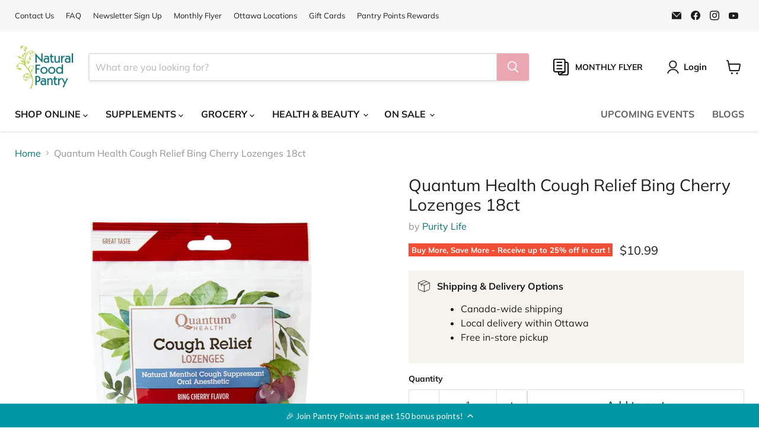

--- FILE ---
content_type: text/html; charset=utf-8
request_url: https://naturalfoodpantry.ca/collections/all/products/quantum-health-cough-relief-bing-cherry-lozenges-18ct?view=recently-viewed
body_size: 1150
content:






















  












<li
  class="productgrid--item  imagestyle--cropped-medium      productitem--emphasis  product-recently-viewed-card    show-actions--mobile"
  data-product-item
  data-product-quickshop-url="/products/quantum-health-cough-relief-bing-cherry-lozenges-18ct"
  
    data-recently-viewed-card
  
>
  <div class="productitem" data-product-item-content>
    
    
    
    

    

    

    <div class="productitem__container">
      <div class="product-recently-viewed-card-time" data-product-handle="quantum-health-cough-relief-bing-cherry-lozenges-18ct">
      <button
        class="product-recently-viewed-card-remove"
        aria-label="close"
        data-remove-recently-viewed
      >
        


                                                                        <svg class="icon-remove "    aria-hidden="true"    focusable="false"    role="presentation"    xmlns="http://www.w3.org/2000/svg" width="10" height="10" viewBox="0 0 10 10" xmlns="http://www.w3.org/2000/svg">      <path fill="currentColor" d="M6.08785659,5 L9.77469752,1.31315906 L8.68684094,0.225302476 L5,3.91214341 L1.31315906,0.225302476 L0.225302476,1.31315906 L3.91214341,5 L0.225302476,8.68684094 L1.31315906,9.77469752 L5,6.08785659 L8.68684094,9.77469752 L9.77469752,8.68684094 L6.08785659,5 Z"></path>    </svg>                                              

      </button>
    </div>

      <div class="productitem__image-container">
        <a
          class="productitem--image-link"
          href="/products/quantum-health-cough-relief-bing-cherry-lozenges-18ct"
          aria-label="Quantum Health Cough Relief Bing Cherry Lozenges 18ct"
          tabindex="-1"
          data-product-page-link
        >
          <figure
            class="productitem--image"
            data-product-item-image
            
          >
            
              
              

  
    <noscript data-rimg-noscript>
      <img
        
          src="//naturalfoodpantry.ca/cdn/shop/products/QuantumBingCherryLozenges_512x512.png?v=1754679739"
        

        alt=""
        data-rimg="noscript"
        srcset="//naturalfoodpantry.ca/cdn/shop/products/QuantumBingCherryLozenges_512x512.png?v=1754679739 1x, //naturalfoodpantry.ca/cdn/shop/products/QuantumBingCherryLozenges_1024x1024.png?v=1754679739 2x, //naturalfoodpantry.ca/cdn/shop/products/QuantumBingCherryLozenges_1198x1198.png?v=1754679739 2.34x"
        class="productitem--image-primary"
        
        
      >
    </noscript>
  

  <img
    
      src="//naturalfoodpantry.ca/cdn/shop/products/QuantumBingCherryLozenges_512x512.png?v=1754679739"
    
    alt=""

    
      data-rimg="lazy"
      data-rimg-scale="1"
      data-rimg-template="//naturalfoodpantry.ca/cdn/shop/products/QuantumBingCherryLozenges_{size}.png?v=1754679739"
      data-rimg-max="1200x1200"
      data-rimg-crop="false"
      
      srcset="data:image/svg+xml;utf8,<svg%20xmlns='http://www.w3.org/2000/svg'%20width='512'%20height='512'></svg>"
    

    class="productitem--image-primary"
    
    
  >



  <div data-rimg-canvas></div>


            

            










































































  <span class="productitem__badge productitem__badge--sale">Buy More, Save More - Receive up to 25% off in cart !</span>



          </figure>
        </a>
      </div><div class="productitem--info">
        
          
        

        
          






























<div class="price productitem__price ">
  
    <div
      class="price__compare-at visible"
      data-price-compare-container
    >

      
        <span class="money price__original" data-price-original></span>
      
    </div>


    
      
      <div class="price__compare-at--hidden" data-compare-price-range-hidden>
        
          <span class="visually-hidden">Original price</span>
          <span class="money price__compare-at--min" data-price-compare-min>
            $0.00
          </span>
          -
          <span class="visually-hidden">Original price</span>
          <span class="money price__compare-at--max" data-price-compare-max>
            $0.00
          </span>
        
      </div>
      <div class="price__compare-at--hidden" data-compare-price-hidden>
        <span class="visually-hidden">Original price</span>
        <span class="money price__compare-at--single" data-price-compare>
          $0.00
        </span>
      </div>
    
  

  <div class="price__current price__current--emphasize " data-price-container>

    

    
      
      
      <span class="money" data-price>
        $10.99
      </span>
    
    
  </div>

  
    
    <div class="price__current--hidden" data-current-price-range-hidden>
      
        <span class="money price__current--min" data-price-min>$10.99</span>
        -
        <span class="money price__current--max" data-price-max>$10.99</span>
      
    </div>
    <div class="price__current--hidden" data-current-price-hidden>
      <span class="visually-hidden">Current price</span>
      <span class="money" data-price>
        $10.99
      </span>
    </div>
  

  
    
    
    
    

    <div
      class="
        productitem__unit-price
        hidden
      "
      data-unit-price
    >
      <span class="productitem__total-quantity" data-total-quantity></span> | <span class="productitem__unit-price--amount money" data-unit-price-amount></span> / <span class="productitem__unit-price--measure" data-unit-price-measure></span>
    </div>
  

  
</div>


        

        <h2 class="productitem--title">
          <a href="/products/quantum-health-cough-relief-bing-cherry-lozenges-18ct" data-product-page-link>
            Quantum Health Cough Relief Bing Cherry Lozenges 18ct
          </a>
        </h2>

        
          
            <span class="productitem--vendor">
              <a href="/collections/vendors?q=Purity%20Life" title="Purity Life">Purity Life</a>
            </span>
          
        

        

        
          

          
            
          
        

        
          <div class="productitem--description">
            <p>
Make sure you always have Quantum Health® Cough Relief Lozenges handy during winter months, back-to-school season, and any other time of seasonal ...</p>

            
              <a
                href="/products/quantum-health-cough-relief-bing-cherry-lozenges-18ct"
                class="productitem--link"
                data-product-page-link
              >
                View full details
              </a>
            
          </div>
        
      </div>

      
    </div>
  </div>

  
    <script type="application/json" data-quick-buy-settings>
      {
        "cart_redirection": false,
        "money_format": "${{amount}}"
      }
    </script>
  
</li>


--- FILE ---
content_type: text/css
request_url: https://naturalfoodpantry.ca/cdn/shop/t/56/assets/custom.css?v=168878738616779431491768509734
body_size: 43
content:
.navmenu-id-shop-all-health-beauty>a.navmenu-link.navmenu-link-depth-2,.navmenu-id-shop-all-on-sale>a.navmenu-link.navmenu-link-depth-2,.navmenu-id-shop-all-supplements>a.navmenu-link.navmenu-link-depth-2,.navmenu-id-shop-all-grocery>a.navmenu-link.navmenu-link-depth-2{font-style:italic;font-weight:700;text-decoration:underline;text-decoration-color:#eba7b1}.navmenu-id-shop-all-wellness-focus>a.navmenu-link.navmenu-link-depth-3,.navmenu-id-shop-all-vitamins>a.navmenu-link.navmenu-link-depth-3,.navmenu-id-shop-all-minerals>a.navmenu-link.navmenu-link-depth-3,.navmenu-id-shop-all-sports-nutrition>a.navmenu-link.navmenu-link-depth-3,.navmenu-id-shop-all-herbal-supplements>a.navmenu-link.navmenu-link-depth-3,.navmenu-id-shop-all-essential-fatty-acids>a.navmenu-link.navmenu-link-depth-3,.navmenu-id-shop-all-supplements>a.navmenu-link.navmenu-link-depth-3,.navmenu-id-all-departments>a.navmenu-link.navmenu-link-depth-3,.navmenu-id-all-specialty-diets>a.navmenu-link.navmenu-link-depth-3,.navmenu-id-all-brands-a-z>a.navmenu-link.navmenu-link-depth-3,.navmenu-id-shop-all-grocery>a.navmenu-link.navmenu-link-depth-3,.navmenu-id-shop-all-pantry-essentials>a.navmenu-link.navmenu-link-depth-3,.navmenu-id-shop-all-snacks>a.navmenu-link.navmenu-link-depth-3,.navmenu-id-shop-all-beverages>a.navmenu-link.navmenu-link-depth-3,.navmenu-id-shop-all-breakfast-foods>a.navmenu-link.navmenu-link-depth-3,.navmenu-id-shop-all-frozen-prepared>a.navmenu-link.navmenu-link-depth-3,.navmenu-id-shop-all-dairy-alternatives>a.navmenu-link.navmenu-link-depth-3,.navmenu-id-shop-all-meat-alternatives>a.navmenu-link.navmenu-link-depth-3{font-style:italic;font-weight:700;text-decoration:underline;text-decoration-color:#eba7b1}.navmenu-id-shop-all-supplements>a.navmenu-item-text.navmenu-link-parent,.navmenu-id-shop-all-grocery>a.navmenu-item-text.navmenu-link-parent{font-style:italic;font-weight:700;text-decoration:underline;text-decoration-color:#eba7b1}.flickity-button-icon{stroke:#000;stroke-width:8}.navmenu-id-promo-100-for-80-gift-card>a.navmenu-link.navmenu-link-depth-2{color:#e60000;font-weight:700}.shoppable-image__wrapper{width:80%;padding-left:120px}@media (max-width: 900px){.shoppable-image__wrapper{width:100%;padding-left:0}}.productitem__badge--ottawa{position:absolute;top:0;right:0;color:red;padding:0;border-radius:0;font-weight:700}.nfp-signup{max-width:480px;margin:0 auto;padding:2rem;background:#fafafa;border-radius:8px}.nfp-signup__title{text-align:center;margin-bottom:.5rem;font-size:1.6rem;font-weight:600}.nfp-signup__subtitle{text-align:center;margin-bottom:1.5rem;color:#555}.nfp-signup input[type=email],.nfp-signup input[type=text]{width:100%;padding:14px;border:1px solid #ddd;border-radius:6px;margin-bottom:1rem;font-size:1rem}.nfp-checkboxes label,.nfp-gdpr label{display:flex;align-items:center;gap:8px;margin-bottom:.5rem;font-size:.95rem}.nfp-gdpr__note{font-size:.85rem;color:#666;margin-top:.5rem}.nfp-signup__button{width:100%;padding:14px;background:#2c5e3f;color:#fff;border:none;border-radius:6px;font-size:1.1rem;font-weight:600;cursor:pointer;transition:background .2s ease}.nfp-signup__button:hover{background:#234b32}.diet-info{text-decoration:none}
/*# sourceMappingURL=/cdn/shop/t/56/assets/custom.css.map?v=168878738616779431491768509734 */


--- FILE ---
content_type: application/javascript; charset=utf-8
request_url: https://cdn-widgetsrepository.yotpo.com/v1/loader/saTL8MbiwS9AYABW0Y5ESg
body_size: 11002
content:

if (typeof (window) !== 'undefined' && window.performance && window.performance.mark) {
  window.performance.mark('yotpo:loader:loaded');
}
var yotpoWidgetsContainer = yotpoWidgetsContainer || { guids: {} };
(function(){
    var guid = "saTL8MbiwS9AYABW0Y5ESg";
    var loader = {
        loadDep: function (link, onLoad, strategy) {
            var script = document.createElement('script');
            script.onload = onLoad || function(){};
            script.src = link;
            if (strategy === 'defer') {
                script.defer = true;
            } else if (strategy === 'async') {
                script.async = true;
            }
            script.setAttribute("type", "text/javascript");
            script.setAttribute("charset", "utf-8");
            document.head.appendChild(script);
        },
        config: {
            data: {
                guid: guid
            },
            widgets: {
            
                "352498": {
                    instanceId: "352498",
                    instanceVersionId: "440293195",
                    templateAssetUrl: "https://cdn-widgetsrepository.yotpo.com/widget-assets/widget-hero-section/app.v0.2.1-4807.js",
                    cssOverrideAssetUrl: "",
                    customizationCssUrl: "",
                    customizations: {
                      "background-image-url": "https://cdn-widget-assets.yotpo.com/static_assets/saTL8MbiwS9AYABW0Y5ESg/images/image_2024_01_23_21_59_48_376",
                      "description-color": "rgba(0,0,0,1)",
                      "description-font-size": "20",
                      "description-text-logged-in": "As a member, you can earn points and redeem 500 points to receive a $10 discount on your order.",
                      "description-text-logged-out": "",
                      "headline-color": "rgba(0,0,0,1)",
                      "headline-font-size": "40",
                      "headline-text-logged-in": "Welcome to your Virtual Pantry Points Account",
                      "headline-text-logged-out": "Get 150 Pantry Points When You Join Today!",
                      "login-button-color": "rgba(235,166,176,1)",
                      "login-button-text": "LOGIN",
                      "login-button-text-color": "rgba(0,0,0,1)",
                      "login-button-type": "rounded_rectangle",
                      "mobile-background-image-url": "https://cdn-widget-assets.yotpo.com/static_assets/saTL8MbiwS9AYABW0Y5ESg/images/image_2024_01_23_21_48_49_760",
                      "primary-font-name-and-url": "Lato@700|https://cdn-widgetsrepository.yotpo.com/web-fonts/css/lato/v1/lato_700.css",
                      "register-button-color": "rgba(235,166,176,1)",
                      "register-button-text": "JOIN ONLINE HERE",
                      "register-button-text-color": "#ffffff",
                      "register-button-type": "rounded_filled_rectangle",
                      "secondary-font-name-and-url": "Lato@400|https://cdn-widgetsrepository.yotpo.com/web-fonts/css/lato/v1/lato_400.css",
                      "view-layout": "left-layout"
                    },
                    staticContent: {
                      "cssEditorEnabled": true,
                      "merchantId": "39789",
                      "platformName": "shopify",
                      "storeId": "wVMKbVQhYLM5VftHTIUaaSstE84UCh4qpxk9pCje",
                      "storeLoginUrl": "https://naturalfoodpantry.ca/account/login",
                      "storeRegistrationUrl": "https://naturalfoodpantry.ca/account/register"
                    },
                    className: "HeroSectionWidget",
                    dependencyGroupId: 2
                },
            
                "352497": {
                    instanceId: "352497",
                    instanceVersionId: "318726033",
                    templateAssetUrl: "https://cdn-widgetsrepository.yotpo.com/widget-assets/widget-coupons-redemption/app.v0.6.2-5198.js",
                    cssOverrideAssetUrl: "https://cdn-widget-assets.yotpo.com/CouponsRedemptionWidget/saTL8MbiwS9AYABW0Y5ESg/css-overrides/css-overrides.2024_01_24_14_46_08_156.css",
                    customizationCssUrl: "",
                    customizations: {
                      "confirmation-step-cancel-option": "NO",
                      "confirmation-step-confirm-option": "YES",
                      "confirmation-step-title": "ARE YOU SURE?",
                      "coupon-background-type": "no-background",
                      "coupon-code-copied-message-body": "Thank you for redeeming your points. Please paste the code at checkout.",
                      "coupon-code-copied-message-color": "#707997",
                      "coupon-code-copied-message-title": "COPIED",
                      "coupons-redemption-description": "After earning 500 points, click below to redeem them for a $10 off coupon code applicable to your purchase. Please note that this discount is not valid on sale items and cannot be combined with any other promotions.",
                      "coupons-redemption-headline": "Redeem Your Points Here",
                      "coupons-redemption-rule": "100 points equals $10.00",
                      "description-color": "rgba(0,0,0,1)",
                      "description-font-size": "20",
                      "disabled-outline-button-color": "#929292",
                      "discount-bigger-than-subscription-cost-text": "Your next subscription is lower than the redemption amount",
                      "donate-button-text": "DONATE",
                      "donation-success-message-body": "Thank you for donating ${{donation_amount}} to {{company_name}}",
                      "donation-success-message-color": "#707997",
                      "donation-success-message-title": "SUCCESS",
                      "error-message-color": "#f04860",
                      "error-message-title": "",
                      "headline-color": "rgba(0,0,0,1)",
                      "headline-font-size": "36",
                      "login-button-color": "rgba(222,1,1,1)",
                      "login-button-text": "REDEEM MY POINTS",
                      "login-button-text-color": "white",
                      "login-button-type": "rounded_filled_rectangle",
                      "message-font-size": "14",
                      "missing-points-amount-text": "You don't have enough points to redeem",
                      "next-subscription-headline-text": "NEXT ORDER",
                      "next-subscription-subtitle-text": "{{product_name}} {{next_order_amount}}",
                      "no-subscription-subtitle-text": "No ongoing subscriptions",
                      "point-balance-text": "You have {{current_point_balance}} points",
                      "points-balance-color": "rgba(0,0,0,1)",
                      "points-balance-font-size": "20",
                      "points-balance-number-color": "rgba(222,1,1,1)",
                      "primary-font-name-and-url": "Lato@700|https://cdn-widgetsrepository.yotpo.com/web-fonts/css/lato/v1/lato_700.css",
                      "redeem-button-color": "#556DD8",
                      "redeem-button-text": "REDEEM",
                      "redeem-button-text-color": "white",
                      "redeem-button-type": "filled_rectangle",
                      "redemption-243860-displayname": "$10.00 Off",
                      "redemption-243860-settings-button-color": "rgba(222,1,1,1)",
                      "redemption-243860-settings-button-text": "REDEEM",
                      "redemption-243860-settings-button-text-color": "white",
                      "redemption-243860-settings-button-type": "filled_rectangle",
                      "redemption-243860-settings-call-to-action-button-text": "REDEEM",
                      "redemption-243860-settings-cost": 500,
                      "redemption-243860-settings-cost-color": "rgba(222,1,1,1)",
                      "redemption-243860-settings-cost-font-size": "20",
                      "redemption-243860-settings-cost-text": "{{points}} POINTS",
                      "redemption-243860-settings-coupon-cost-font-size": "15",
                      "redemption-243860-settings-coupon-reward-font-size": "29",
                      "redemption-243860-settings-discount-amount-cents": 1000,
                      "redemption-243860-settings-discount-type": "fixed_amount",
                      "redemption-243860-settings-reward": "$10.00 Off",
                      "redemption-243860-settings-reward-color": "rgba(255,255,255,1)",
                      "redemption-243860-settings-reward-font-size": "30",
                      "redemption-243860-settings-success-message-text": "Discount Applied",
                      "rule-border-color": "#bccdfe",
                      "rule-color": "#061153",
                      "rule-font-size": "18",
                      "secondary-font-name-and-url": "Lato@400|https://cdn-widgetsrepository.yotpo.com/web-fonts/css/lato/v1/lato_400.css",
                      "selected-extensions": [
                        "243860"
                      ],
                      "selected-redemptions-modes": "regular",
                      "subscription-coupon-applied-message-body": "The discount was applied to your upcoming subscription order. You’ll be able to get another discount once the next order is processed.",
                      "subscription-coupon-applied-message-color": "#707997",
                      "subscription-coupon-applied-message-title": "",
                      "subscription-divider-color": "#c2cdf4",
                      "subscription-headline-color": "#666d8b",
                      "subscription-headline-font-size": "14",
                      "subscription-points-headline-text": "YOUR POINT BALANCE",
                      "subscription-points-subtitle-text": "{{current_point_balance}} Points",
                      "subscription-redemptions-description": "Choose a discount option that will automatically apply to your next subscription order.",
                      "subscription-redemptions-headline": "Redeem for Subscription Discount",
                      "subscription-subtitle-color": "#768cdc",
                      "subscription-subtitle-font-size": "20",
                      "view-layout": "redemptions-only"
                    },
                    staticContent: {
                      "cssEditorEnabled": true,
                      "currency": "CAD",
                      "isMultiCurrencyEnabled": false,
                      "merchantId": "39789",
                      "platformName": "shopify",
                      "storeId": "wVMKbVQhYLM5VftHTIUaaSstE84UCh4qpxk9pCje",
                      "storeLoginUrl": "/account/login",
                      "subunitsPerUnit": 100
                    },
                    className: "CouponsRedemptionWidget",
                    dependencyGroupId: 2
                },
            
                "352496": {
                    instanceId: "352496",
                    instanceVersionId: "436718698",
                    templateAssetUrl: "https://cdn-widgetsrepository.yotpo.com/widget-assets/widget-loyalty-campaigns/app.v0.13.0-4770.js",
                    cssOverrideAssetUrl: "",
                    customizationCssUrl: "",
                    customizations: {
                      "campaign-description-font-color": "#4e5772",
                      "campaign-description-size": "18px",
                      "campaign-item-1447940-background-color": "#f9faff",
                      "campaign-item-1447940-background-image-color-overlay": "rgba(0, 0, 0, .4)",
                      "campaign-item-1447940-background-type": "color",
                      "campaign-item-1447940-border-color": "#848ca3",
                      "campaign-item-1447940-description-font-color": "#4e5772",
                      "campaign-item-1447940-description-font-size": "18",
                      "campaign-item-1447940-exclude_audience_names": "",
                      "campaign-item-1447940-hover-view-tile-message": "Earn 1 point for every $1 spent",
                      "campaign-item-1447940-icon-color": "#768cdc",
                      "campaign-item-1447940-icon-type": "defaultIcon",
                      "campaign-item-1447940-include_audience_ids": "1",
                      "campaign-item-1447940-include_audience_names": "All customers",
                      "campaign-item-1447940-special-reward-enabled": "false",
                      "campaign-item-1447940-special-reward-headline-background-color": "#E0DBEF",
                      "campaign-item-1447940-special-reward-headline-text": "Just for you!",
                      "campaign-item-1447940-special-reward-headline-title-font-color": "#5344A6",
                      "campaign-item-1447940-special-reward-headline-title-font-size": "16",
                      "campaign-item-1447940-special-reward-tile-border-color": "#8270E7",
                      "campaign-item-1447940-tile-description": "Make a purchase",
                      "campaign-item-1447940-tile-reward": "1 point for every $1 spent",
                      "campaign-item-1447940-title-font-color": "#011247",
                      "campaign-item-1447940-title-font-size": "27",
                      "campaign-item-1447940-type": "PointsForPurchasesCampaign",
                      "campaign-item-367442-background-color": "rgba(216,244,245,1)",
                      "campaign-item-367442-background-image-color-overlay": "rgba(0, 0, 0, .4)",
                      "campaign-item-367442-background-type": "color",
                      "campaign-item-367442-border-color": "rgba(0,0,0,0)",
                      "campaign-item-367442-description-font-color": "rgba(0,0,0,1)",
                      "campaign-item-367442-description-font-size": "18",
                      "campaign-item-367442-exclude_audience_names": [],
                      "campaign-item-367442-hover-view-tile-message": "Earn 150 points when you create an account",
                      "campaign-item-367442-icon-color": "rgba(7,116,125,1)",
                      "campaign-item-367442-icon-type": "defaultIcon",
                      "campaign-item-367442-include_audience_ids": "1",
                      "campaign-item-367442-include_audience_names": [
                        "All customers"
                      ],
                      "campaign-item-367442-special-reward-enabled": "false",
                      "campaign-item-367442-special-reward-headline-background-color": "#E0DBEF",
                      "campaign-item-367442-special-reward-headline-text": "Just for you!",
                      "campaign-item-367442-special-reward-headline-title-font-color": "#5344A6",
                      "campaign-item-367442-special-reward-headline-title-font-size": "16",
                      "campaign-item-367442-special-reward-tile-border-color": "#8270E7",
                      "campaign-item-367442-tile-description": "Create an account",
                      "campaign-item-367442-tile-reward": "150 Points",
                      "campaign-item-367442-title-font-color": "rgba(0,0,0,1)",
                      "campaign-item-367442-title-font-size": "27",
                      "campaign-item-367442-type": "CreateAccountCampaign",
                      "campaign-title-font-color": "#011247",
                      "campaign-title-size": "27px",
                      "completed-tile-headline": "Completed",
                      "completed-tile-message": "You already completed this campaign",
                      "container-headline": "How to earn Virtual Pantry Points",
                      "general-hover-tile-button-color": "rgba(235,166,176,1)",
                      "general-hover-tile-button-text-color": "rgba(255,255,255,1)",
                      "general-hover-tile-button-type": "filled_rectangle",
                      "general-hover-tile-color-overlay": "rgba(255,255,255,1)",
                      "general-hover-tile-text-color": "rgba(0,0,0,1)",
                      "headline-color": "rgba(0,0,0,1)",
                      "headline-font-color": "rgba(0,0,0,1)",
                      "headline-font-size": "36px",
                      "logged-out-is-redirect-after-login-to-current-page": "true",
                      "logged-out-message": "Already a member?",
                      "logged-out-sign-in-text": "Log in",
                      "logged-out-sign-up-text": "Sign up",
                      "main-text-font-name-and-url": "Lato@700|https://cdn-widgetsrepository.yotpo.com/web-fonts/css/lato/v1/lato_700.css",
                      "primary-font-name-and-url": "Lato@700|https://cdn-widgetsrepository.yotpo.com/web-fonts/css/lato/v1/lato_700.css",
                      "secondary-font-name-and-url": "Lato@400|https://cdn-widgetsrepository.yotpo.com/web-fonts/css/lato/v1/lato_400.css",
                      "secondary-text-font-name-and-url": "Lato@400|https://cdn-widgetsrepository.yotpo.com/web-fonts/css/lato/v1/lato_400.css",
                      "selected-audiences": "1",
                      "selected-extensions": [
                        "367442",
                        "1447940"
                      ],
                      "special-reward-enabled": "false",
                      "special-reward-headline-background-color": "#E0DBEF",
                      "special-reward-headline-text": "Special for you",
                      "special-reward-headline-title-font-color": "#5344A6",
                      "special-reward-headline-title-font-size": "16",
                      "special-reward-tile-border-color": "#8270E7",
                      "tile-border-color": "#848ca3",
                      "tile-spacing-type": "small",
                      "tiles-background-color": "#f9faff",
                      "time-between-rewards-days": "You're eligible to participate again in *|days|* days.",
                      "time-between-rewards-hours": "You're eligible to participate again in *|hours|* hours."
                    },
                    staticContent: {
                      "companyName": "Natural Food Pantry Online Store",
                      "cssEditorEnabled": true,
                      "currency": "CAD",
                      "facebookAppId": "1647129615540489",
                      "isMultiCurrencyEnabled": false,
                      "isSegmentationsPickerEnabled": false,
                      "merchantId": "39789",
                      "platformName": "shopify",
                      "storeAccountLoginUrl": "https://naturalfoodpantry.ca/account/login",
                      "storeAccountRegistrationUrl": "https://naturalfoodpantry.ca/account/register",
                      "storeId": "wVMKbVQhYLM5VftHTIUaaSstE84UCh4qpxk9pCje"
                    },
                    className: "CampaignWidget",
                    dependencyGroupId: 2
                },
            
                "352495": {
                    instanceId: "352495",
                    instanceVersionId: "40710658",
                    templateAssetUrl: "https://cdn-widgetsrepository.yotpo.com/widget-assets/widget-referral-widget/app.v1.8.1-4652.js",
                    cssOverrideAssetUrl: "",
                    customizationCssUrl: "",
                    customizations: {
                      "background-color": "rgba( 255, 255, 255, 1 )",
                      "background-image-url": "https://cdn-widget-assets.yotpo.com/static_assets/saTL8MbiwS9AYABW0Y5ESg/images/image_2024_01_23_21_29_22_754",
                      "customer-email-view-button-text": "Next",
                      "customer-email-view-description": "Simply enter your details below and press Next. Upon successful referral to a friend, you will receive $10 worth of points, and your friend will receive a discount of $10 off their first order.",
                      "customer-email-view-header": "Refer a Friend",
                      "customer-email-view-input-placeholder": "Your email address",
                      "customer-email-view-title": "Want to earn points while helping a friend reduce their bill?",
                      "customer-name-view-input-placeholder": "Your name",
                      "default-toggle": true,
                      "description-color": "rgba( 55, 51, 48, 1 )",
                      "description-font-size": "20px",
                      "final-view-button-text": "REFER MORE FRIENDS",
                      "final-view-description": "Remind your friends to check their emails",
                      "final-view-error-description": "We were unable to send the referral link",
                      "final-view-error-text": "GO BACK",
                      "final-view-error-title": "SOMETHING WENT WRONG",
                      "final-view-title": "THANKS FOR REFERRING",
                      "fonts-primary-font-name-and-url": "Lato@700|https://cdn-widgetsrepository.yotpo.com/web-fonts/css/lato/v1/lato_700.css",
                      "fonts-secondary-font-name-and-url": "Lato@400|https://cdn-widgetsrepository.yotpo.com/web-fonts/css/lato/v1/lato_400.css",
                      "header-color": "rgba( 0, 0, 0, 1 )",
                      "header-font-size": "18px",
                      "headline-color": "rgba(0,0,0,1)",
                      "main-share-option-desktop": "main_share_email",
                      "main-share-option-mobile": "main_share_email",
                      "next-button-background-color": "rgba(235,166,176,1)",
                      "next-button-font-size": "18px",
                      "next-button-size": "large",
                      "next-button-text-color": "rgba(255,255,255,1)",
                      "next-button-type": "rounded_filled_rectangle",
                      "primary-font-name-and-url": "Lato@700|https://cdn-widgetsrepository.yotpo.com/web-fonts/css/lato/v1/lato_700.css",
                      "referral-history-completed-points-text": "{{points}} POINTS",
                      "referral-history-completed-status-type": "text",
                      "referral-history-confirmed-status": "COMPLETED",
                      "referral-history-pending-status": "PENDING",
                      "referral-history-redeem-text": "To redeem your points, simply apply your discount at checkout.",
                      "referral-history-sumup-line-points-text": "{{points}} POINTS",
                      "referral-history-sumup-line-text": "Your Rewards",
                      "referral-views-button-text": "Next",
                      "referral-views-copy-link-button-text": "COPY LINK",
                      "referral-views-description": "Simply enter your details below and press Next. Upon successful referral to a friend, you will receive $10 worth of points, and your friend will receive a discount of $10 off their first order.",
                      "referral-views-email-share-body": "How does a discount off your first order at {{company_name}} sound? Use the link below and once you've shopped, I'll get a reward too.\n{{referral_link}}",
                      "referral-views-email-share-subject": "Discount to a Store You'll Love!",
                      "referral-views-email-share-type": "marketing_email",
                      "referral-views-friends-input-placeholder": "Friend’s email address",
                      "referral-views-header": "Refer a Friend",
                      "referral-views-personal-email-button-text": "SEND VIA MY EMAIL",
                      "referral-views-sms-button-text": "SEND VIA SMS",
                      "referral-views-title": "Want to earn points while helping a friend reduce their bill? ",
                      "referral-views-whatsapp-button-text": "SEND VIA WHATSAPP",
                      "secondary-font-name-and-url": "Lato@400|https://cdn-widgetsrepository.yotpo.com/web-fonts/css/lato/v1/lato_400.css",
                      "share-allow-copy-link": true,
                      "share-allow-email": true,
                      "share-allow-facebook": "false",
                      "share-allow-sms": true,
                      "share-allow-twitter": "false",
                      "share-allow-whatsapp": "false",
                      "share-facebook-header": "Earn A Discount When You Shop Today!",
                      "share-facebook-image-url": "",
                      "share-icons-color": "black",
                      "share-settings-copyLink": true,
                      "share-settings-default-checkbox": true,
                      "share-settings-default-mobile-checkbox": true,
                      "share-settings-email": true,
                      "share-settings-facebook": true,
                      "share-settings-fbMessenger": true,
                      "share-settings-mobile-copyLink": true,
                      "share-settings-mobile-email": true,
                      "share-settings-mobile-facebook": true,
                      "share-settings-mobile-fbMessenger": true,
                      "share-settings-mobile-sms": true,
                      "share-settings-mobile-twitter": true,
                      "share-settings-mobile-whatsapp": true,
                      "share-settings-twitter": true,
                      "share-settings-whatsapp": true,
                      "share-sms-message": "I love {{company_name}}! Shop through my link to get a reward {{referral_link}}",
                      "share-twitter-message": "These guys are great! Get a discount using my link: ",
                      "share-whatsapp-message": "I love {{company_name}}! Shop through my link to get a reward {{referral_link}}",
                      "tab-size": "medium",
                      "tab-type": "lower_line",
                      "tab-view-primary-tab-text": "Refer a Friend",
                      "tab-view-secondary-tab-text": "Your Referrals",
                      "tile-color": "rgba( 255, 255, 255, 1 )",
                      "title-color": "rgba(0,0,0,1)",
                      "title-font-size": "36px",
                      "view-exit-intent-enabled": false,
                      "view-exit-intent-mobile-timeout-ms": 10000,
                      "view-is-customer-name-mandatory": "true",
                      "view-is-popup": false,
                      "view-popup-delay-ms": 0,
                      "view-show-customer-name": "true",
                      "view-show-popup-on-exit": false,
                      "view-show-referral-history": "true",
                      "view-table-rectangular-dark-pending-color": "rgba( 0, 0, 0, 0.6 )",
                      "view-table-rectangular-light-pending-color": "#FFFFFF",
                      "view-table-selected-color": "rgba(216,244,245,1)",
                      "view-table-theme": "dark",
                      "view-table-type": "rectangular",
                      "wadmin-text-and-share-choose-sreen": "step_2"
                    },
                    staticContent: {
                      "companyName": "Natural Food Pantry Online Store",
                      "cssEditorEnabled": true,
                      "currency": "CAD",
                      "hasPrimaryFontsFeature": true,
                      "isMultiCurrencyEnabled": false,
                      "merchantId": "39789",
                      "migrateTabColorToBackground": true,
                      "platformName": "shopify",
                      "referralHistoryEnabled": true,
                      "referralHost": "http://rwrd.io"
                    },
                    className: "ReferralWidget",
                    dependencyGroupId: 2
                },
            
                "352494": {
                    instanceId: "352494",
                    instanceVersionId: "440293196",
                    templateAssetUrl: "https://cdn-widgetsrepository.yotpo.com/widget-assets/widget-my-rewards/app.v0.3.3-4897.js",
                    cssOverrideAssetUrl: "",
                    customizationCssUrl: "",
                    customizations: {
                      "headline-color": "rgba(0,0,0,1)",
                      "logged-in-description-color": "rgba(222,1,1,1)",
                      "logged-in-description-font-size": "34",
                      "logged-in-description-text": "You Have {{current_point_balance}} Points",
                      "logged-in-headline-color": "rgba(0,0,0,1)",
                      "logged-in-headline-font-size": "36",
                      "logged-in-headline-text": "Hi {{first_name}}!",
                      "logged-in-primary-button-cta-type": "redemptionWidget",
                      "logged-in-primary-button-text": "REDEEM NOW",
                      "logged-in-secondary-button-text": "REWARDS HISTORY",
                      "logged-out-headline-color": "rgba(0,0,0,1)",
                      "logged-out-headline-font-size": "36",
                      "logged-out-headline-text": "Join our Virtual Pantry Points Program",
                      "logged-out-selected-step-name": "step_1",
                      "primary-button-background-color": "rgba(235,166,176,1)",
                      "primary-button-text-color": "rgba(255,255,255,1)",
                      "primary-button-type": "rounded_filled_rectangle",
                      "primary-font-name-and-url": "Lato@700|https://cdn-widgetsrepository.yotpo.com/web-fonts/css/lato/v1/lato_700.css",
                      "reward-step-1-displayname": "Step 1",
                      "reward-step-1-settings-description": "Create an account and earn 150 Virtual Pantry Points.",
                      "reward-step-1-settings-description-color": "rgba(0,0,0,1)",
                      "reward-step-1-settings-description-font-size": "20",
                      "reward-step-1-settings-icon": "default",
                      "reward-step-1-settings-icon-color": "rgba(235,166,176,1)",
                      "reward-step-1-settings-title": "SIGN UP",
                      "reward-step-1-settings-title-color": "rgba(0,0,0,1)",
                      "reward-step-1-settings-title-font-size": "24",
                      "reward-step-2-displayname": "Step 2",
                      "reward-step-2-settings-description": "Earn 1 point for every $1.00 spent online.",
                      "reward-step-2-settings-description-color": "rgba(0,0,0,1)",
                      "reward-step-2-settings-description-font-size": "20",
                      "reward-step-2-settings-icon": "default",
                      "reward-step-2-settings-icon-color": "rgba(235,166,176,1)",
                      "reward-step-2-settings-title": "EARN POINTS",
                      "reward-step-2-settings-title-color": "rgba(0,0,0,1)",
                      "reward-step-2-settings-title-font-size": "24",
                      "reward-step-3-displayname": "Step 3",
                      "reward-step-3-settings-description": "Redeem 500 points for $10.00 off your order. Some exclusions may apply.",
                      "reward-step-3-settings-description-color": "rgba(0,0,0,1)",
                      "reward-step-3-settings-description-font-size": "20",
                      "reward-step-3-settings-icon": "default",
                      "reward-step-3-settings-icon-color": "rgba(235,166,176,1)",
                      "reward-step-3-settings-title": "REDEEM POINTS",
                      "reward-step-3-settings-title-color": "rgba(0,0,0,1)",
                      "reward-step-3-settings-title-font-size": "24",
                      "rewards-history-approved-text": "Approved",
                      "rewards-history-background-color": "rgba(216,244,245,1)",
                      "rewards-history-headline-color": "rgba(0,0,0,1)",
                      "rewards-history-headline-font-size": "28",
                      "rewards-history-headline-text": "Rewards History",
                      "rewards-history-pending-text": "Pending",
                      "rewards-history-refunded-text": "Refunded",
                      "rewards-history-reversed-text": "Reversed",
                      "rewards-history-table-action-col-text": "Action",
                      "rewards-history-table-date-col-text": "Date",
                      "rewards-history-table-points-col-text": "Points",
                      "rewards-history-table-status-col-text": "Status",
                      "rewards-history-table-store-col-text": "Store",
                      "secondary-button-background-color": "rgba(235,166,176,1)",
                      "secondary-button-text-color": "rgba(0,0,0,1)",
                      "secondary-button-type": "rectangular_outline",
                      "secondary-font-name-and-url": "Lato@400|https://cdn-widgetsrepository.yotpo.com/web-fonts/css/lato/v1/lato_400.css",
                      "view-grid-points-column-color": "rgba(222,1,1,1)",
                      "view-grid-rectangular-background-color": "rgba(216,244,245,0.83)",
                      "view-grid-type": "rectangular"
                    },
                    staticContent: {
                      "cssEditorEnabled": true,
                      "currency": "CAD",
                      "isMultiCurrencyEnabled": false,
                      "isMultiStoreMerchant": false,
                      "merchantId": "39789",
                      "platformName": "shopify",
                      "storeId": "wVMKbVQhYLM5VftHTIUaaSstE84UCh4qpxk9pCje"
                    },
                    className: "MyRewardsWidget",
                    dependencyGroupId: 2
                },
            
                "352493": {
                    instanceId: "352493",
                    instanceVersionId: "318725606",
                    templateAssetUrl: "https://cdn-widgetsrepository.yotpo.com/widget-assets/widget-visual-redemption/app.v0.6.1-4815.js",
                    cssOverrideAssetUrl: "",
                    customizationCssUrl: "",
                    customizations: {
                      "description-color": "#666d8b",
                      "description-font-size": "20",
                      "headline-color": "#011247",
                      "headline-font-size": "36",
                      "layout-background-color": "white",
                      "primary-font-name-and-url": "Montserrat@600|https://fonts.googleapis.com/css?family=Montserrat:600\u0026display=swap",
                      "redemption-1-displayname": "Tile 1",
                      "redemption-1-settings-cost": "0 points",
                      "redemption-1-settings-cost-color": "#666d8b",
                      "redemption-1-settings-cost-font-size": "20",
                      "redemption-1-settings-reward": "$0",
                      "redemption-1-settings-reward-color": "#011247",
                      "redemption-1-settings-reward-font-size": "30",
                      "redemption-2-displayname": "Tile 2",
                      "redemption-2-settings-cost": "0 points",
                      "redemption-2-settings-cost-color": "#666d8b",
                      "redemption-2-settings-cost-font-size": "20",
                      "redemption-2-settings-reward": "$0",
                      "redemption-2-settings-reward-color": "#011247",
                      "redemption-2-settings-reward-font-size": "30",
                      "redemption-3-displayname": "Tile 3",
                      "redemption-3-settings-cost": "0 points",
                      "redemption-3-settings-cost-color": "#666d8b",
                      "redemption-3-settings-cost-font-size": "20",
                      "redemption-3-settings-reward": "$0",
                      "redemption-3-settings-reward-color": "#011247",
                      "redemption-3-settings-reward-font-size": "30",
                      "rule-border-color": "#bccdfe",
                      "rule-color": "#061153",
                      "rule-font-size": "18",
                      "secondary-font-name-and-url": "Nunito Sans@400|https://fonts.googleapis.com/css?family=Nunito+Sans\u0026display=swap",
                      "selected-extensions": [
                        "1",
                        "2",
                        "3"
                      ],
                      "view-layout": "full-layout",
                      "visual-redemption-description": "Redeeming your hard-earned points is easy! Simply apply your points for a discount at checkout!",
                      "visual-redemption-headline": "How to use your points",
                      "visual-redemption-rule": "100 points equals $10.00"
                    },
                    staticContent: {
                      "cssEditorEnabled": true,
                      "currency": "CAD",
                      "isMultiCurrencyEnabled": false,
                      "platformName": "shopify",
                      "storeId": "wVMKbVQhYLM5VftHTIUaaSstE84UCh4qpxk9pCje"
                    },
                    className: "VisualRedemptionWidget",
                    dependencyGroupId: 2
                },
            
                "352492": {
                    instanceId: "352492",
                    instanceVersionId: "440293188",
                    templateAssetUrl: "https://cdn-widgetsrepository.yotpo.com/widget-assets/widget-loyalty-page/app.v0.7.1-7312.js",
                    cssOverrideAssetUrl: "",
                    customizationCssUrl: "",
                    customizations: {
                      "headline-color": "rgba(0,0,0,1)",
                      "headline-font-size": "40",
                      "page-background-color": "",
                      "primary-font-name-and-url": "Lato@700|https://cdn-widgetsrepository.yotpo.com/web-fonts/css/lato/v1/lato_700.css",
                      "reward-opt-in-join-now-button-label": "Join now",
                      "rewards-disclaimer-text": "I agree to the program’s [terms](http://example.net/terms) and [privacy policy](http://example.net/privacy-policy)",
                      "rewards-disclaimer-text-color": "#00000",
                      "rewards-disclaimer-text-size": "10px",
                      "rewards-disclaimer-type": "no-disclaimer",
                      "secondary-font-name-and-url": "Lato@400|https://cdn-widgetsrepository.yotpo.com/web-fonts/css/lato/v1/lato_400.css",
                      "selected-widgets-ids": [
                        "352498",
                        "352494",
                        "352497"
                      ],
                      "widget-352494-type": "MyRewardsWidget",
                      "widget-352495-type": "ReferralWidget",
                      "widget-352496-type": "CampaignWidget",
                      "widget-352497-type": "CouponsRedemptionWidget",
                      "widget-352498-type": "HeroSectionWidget"
                    },
                    staticContent: {
                      "platformName": "shopify",
                      "storeId": "wVMKbVQhYLM5VftHTIUaaSstE84UCh4qpxk9pCje"
                    },
                    className: "LoyaltyPageWidget",
                    dependencyGroupId: null
                },
            
                "352272": {
                    instanceId: "352272",
                    instanceVersionId: "466747338",
                    templateAssetUrl: "https://cdn-widgetsrepository.yotpo.com/widget-assets/widget-loyalty-floater/app.v0.40.0-7482.js",
                    cssOverrideAssetUrl: "",
                    customizationCssUrl: "",
                    customizations: {
                      "banner-background-color": "rgba(1,152,164,1)",
                      "banner-height": "low",
                      "banner-logged-in-text": "YOU HAVE {{point_balance}} POINTS",
                      "banner-logged-out-text": "🎉 Join Pantry Points and get 150 bonus points!",
                      "banner-point-balance-font-size": "14px",
                      "banner-position": "footer",
                      "banner-text-color": "#FFFFFFFF",
                      "banner-text-font-size": "14px",
                      "button-type": "rounded_filled_rectangle",
                      "confirmation-no-button-type": "borderless",
                      "confirmation-no-text": "CANCEL",
                      "confirmation-text": "Redeem reward?",
                      "confirmation-yes-text": "REDEEM",
                      "coupon-copied-text": "COPIED",
                      "coupon-headline-font-size": "16px",
                      "coupon-headline-text": "You’ve got {{reward}}! 🎉",
                      "coupon-instructions-text": "Copy this code to apply it at checkout. Please note, it cannot be combined with any other promotions.",
                      "coupon-texts-font-size": "14px",
                      "drawer-action-color": "rgba(129,203,209,1)",
                      "drawer-background-color": "rgba(255,255,255,1)",
                      "drawer-customer-first-name": "Hi, {{customer_first_name}}",
                      "drawer-logged-in-headline-text-font-size": "14px",
                      "drawer-logged-out-headline-text": "Join Pantry Points and get 150 bonus pointss! ",
                      "drawer-logged-out-headline-text-font-size": "16px",
                      "drawer-point-balance-text": "You have {{point_balance}} points",
                      "drawer-sign-in-text-font-size": "14px",
                      "drawer-sign-up-subtitle-text-font-size": "14px",
                      "drawer-sign-up-title-text-font-size": "14px",
                      "drawer-subtitles-color": "#909296",
                      "insufficient-points-text": "Not enough points",
                      "logged-out-headline-text-font-size": "14px",
                      "missing-points-text": "⚡ You're {{points_amount}} points away!",
                      "non-member-rewards-disclaimer-type": "no-disclaimer",
                      "non-member-rewards-join-button-text": "",
                      "non-member-rewards-join-button-text-size": "14px",
                      "non-member-title-text": "PANTRY POINTS",
                      "points-cost-suffix-text": "points",
                      "points-cost-text": "{{points}} points",
                      "primary-font-name-and-url": "Lato@400|https://cdn-widgetsrepository.yotpo.com/web-fonts/css/lato/v1/lato_400.css",
                      "redeem-text": "REWARD",
                      "secondary-font-name-and-url": "Lato@700|https://cdn-widgetsrepository.yotpo.com/web-fonts/css/lato/v1/lato_700.css",
                      "show-less-redemptions-text": "See less",
                      "show-more-redemptions-text": "See more rewards",
                      "sign-in-link-text": "Log in",
                      "sign-in-text": "Already a member?",
                      "sign-up-subtitle-text": "Earn {{create_account_reward}} now",
                      "sign-up-title-text": "Register today"
                    },
                    staticContent: {
                      "cssEditorEnabled": true,
                      "merchantId": "39789",
                      "platformName": "shopify",
                      "selfExecutable": true,
                      "storeId": "wVMKbVQhYLM5VftHTIUaaSstE84UCh4qpxk9pCje",
                      "storeLoginUrl": "https://naturalfoodpantry.ca/account/login",
                      "storeRegistrationUrl": "https://naturalfoodpantry.ca/account/register",
                      "urlMatch": "^((?![^\\w]yotpo.com|[0-9]+\\/checkouts\\/).)*$"
                    },
                    className: "LoyaltyFloaterWidget",
                    dependencyGroupId: null
                },
            
                "10484": {
                    instanceId: "10484",
                    instanceVersionId: "353456179",
                    templateAssetUrl: "https://cdn-widgetsrepository.yotpo.com/widget-assets/widget-offline-redemptions/app.v1.6.8-7306.js",
                    cssOverrideAssetUrl: "",
                    customizationCssUrl: "",
                    customizations: {
                      "auth-button-button-color": "#233e20",
                      "auth-button-font-size": "18px",
                      "auth-button-type": "filled_capsule",
                      "auth-screen-button-text": "SEND",
                      "auth-screen-footer-sign-up-href": "Sign Up",
                      "auth-screen-footer-sign-up-text": "Don’t have an account?",
                      "auth-screen-header": "Earn Points. Get Rewards.",
                      "auth-screen-subheader": "Use your points to get coupons to use online! First, we will need to identify you using your email",
                      "background-image-url": "https://cdn-widget-assets.yotpo.com/static_assets/saTL8MbiwS9AYABW0Y5ESg/images/image_2020_10_13_14_31_25_734",
                      "cancel-redemption-approve-text": "YES",
                      "cancel-redemption-avoid-text": "NO",
                      "cancel-redemption-enabled": false,
                      "cancel-redemption-request-submitted-text": "REQUEST SUBMITTED",
                      "cancel-redemption-text": "RETURN COUPON",
                      "cancel-redemption-verification-text": "ARE YOU SURE ?",
                      "for-points-connector-text": "FOR",
                      "merchant-redirect-url": "https://naturalfoodpantry.ca/pages/rewards-popup",
                      "points-redeemed-action-text": "SHOW CODE TO CLERK",
                      "points-redeemed-button-text": "THANKS!",
                      "points-redeemed-header": "Points Redeemed!",
                      "points-redemption-cancel-button-text": "CANCEL",
                      "points-redemption-confirm-button-text": "YES, PLEASE",
                      "points-redemption-failed-button-text": "GO BACK",
                      "points-redemption-failed-header": "Points Redemption Failed",
                      "points-redemption-pending-header": "WAITING FOR YOUR COUPON CODE..",
                      "points-redemption-started-header": "ARE YOU SURE YOU WANT TO USE THIS COUPON?",
                      "primary-font-color": "rgba( 255, 183, 72, 1 )",
                      "primary-font-name-and-url": "Roboto#https://fonts.googleapis.com/css?family=Roboto\u0026display=swap",
                      "primary-font-size": "22px",
                      "primary-font-weight": "medium",
                      "redeem-button-text": "REDEEM POINTS",
                      "redeemed-coupons-href-text": "Redeemed Coupons",
                      "redeemed-coupons-popup-title": "Your Previous Coupons",
                      "redemption-option-cost-text": "FOR {{cost_in_points}} POINTS",
                      "redemption-options-header": "CHOOSE A COUPON TO REDEEM",
                      "redemption-options-no-coupons-header": "NO AVAILABLE COUPONS",
                      "secondary-font-color": "#000000",
                      "secondary-font-name-and-url": "Nunito Sans#https://fonts.googleapis.com/css?family=Nunito+Sans\u0026display=swap",
                      "secondary-font-size": "15px",
                      "secondary-font-weight": "regural",
                      "user-icon": "default",
                      "wadmin-screen-preferences-choose-sreen": "customer_login"
                    },
                    staticContent: {
                      "accountRegistrationUrl": "/account/register",
                      "merchantId": "39789",
                      "platformName": "shopify",
                      "storeId": "wVMKbVQhYLM5VftHTIUaaSstE84UCh4qpxk9pCje"
                    },
                    className: "OfflineRedemptionsWidget",
                    dependencyGroupId: null
                },
            
            },
            guidStaticContent: {},
            dependencyGroups: {
                      "2": [
                        "https://cdn-widget-assets.yotpo.com/widget-vue-core/app.v0.1.0-2295.js"
                      ]
                    }
        },
        initializer: "https://cdn-widgetsrepository.yotpo.com/widget-assets/widgets-initializer/app.v0.9.8-7487.js",
        analytics: "https://cdn-widgetsrepository.yotpo.com/widget-assets/yotpo-pixel/2025-12-31_09-59-10/bundle.js"
    }
    
    
    const initWidgets = function (config, initializeWidgets = true) {
        const widgetInitializer = yotpoWidgetsContainer['yotpo_widget_initializer'](config);
        return widgetInitializer.initWidgets(initializeWidgets);
    };
    const initWidget = function (config, instanceId, widgetPlaceHolder) {
        const widgetInitializer = yotpoWidgetsContainer['yotpo_widget_initializer'](config);
        if (widgetInitializer.initWidget) {
            return widgetInitializer.initWidget(instanceId, widgetPlaceHolder);
        }
        console.error("initWidget is not supported widgetInitializer");
    };
    const onInitializerLoad = function (config) {
        const prevInitWidgets = yotpoWidgetsContainer.initWidgets;
        yotpoWidgetsContainer.initWidgets = function (initializeWidgets = true) {
            if (prevInitWidgets) {
                if (typeof Promise !== 'undefined' && Promise.all) {
                    return Promise.all([prevInitWidgets(initializeWidgets), initWidgets(config, initializeWidgets)]);
                }
                console.warn('[deprecated] promise is not supported in initWidgets');
                prevInitWidgets(initializeWidgets);
            }
            return initWidgets(config, initializeWidgets);
        }
        const prevInitWidget = yotpoWidgetsContainer.initWidget;
        yotpoWidgetsContainer.initWidget = function (instanceId, widgetPlaceHolder) {
            if (prevInitWidget) {
              prevInitWidget(instanceId, widgetPlaceHolder)
            }
            return initWidget(config, instanceId, widgetPlaceHolder);
        }
        const guidWidgetContainer = getGuidWidgetsContainer();
        guidWidgetContainer.initWidgets = function () {
            return initWidgets(config);
        }
        guidWidgetContainer.initWidgets();
    };
    function getGuidWidgetsContainer () {
        if (!yotpoWidgetsContainer.guids) {
            yotpoWidgetsContainer.guids = {};
        }
        if (!yotpoWidgetsContainer.guids[guid]) {
            yotpoWidgetsContainer.guids[guid] = {};
        }
        return yotpoWidgetsContainer.guids[guid];
    }

    

    const guidWidgetContainer = getGuidWidgetsContainer();
    guidWidgetContainer.config = loader.config;
    if (!guidWidgetContainer.yotpo_widget_scripts_loaded) {
        guidWidgetContainer.yotpo_widget_scripts_loaded = true;
        guidWidgetContainer.onInitializerLoad = function () { onInitializerLoad(loader.config) };
        
        
        loader.loadDep(loader.analytics, function () {}, 'defer');
        
        
        
        loader.loadDep(loader.initializer, function () { guidWidgetContainer.onInitializerLoad() }, 'async');
        
    }
})()




--- FILE ---
content_type: text/javascript; charset=utf-8
request_url: https://naturalfoodpantry.ca/products/quantum-health-cough-relief-bing-cherry-lozenges-18ct.js
body_size: 605
content:
{"id":6784267255863,"title":"Quantum Health Cough Relief Bing Cherry Lozenges 18ct","handle":"quantum-health-cough-relief-bing-cherry-lozenges-18ct","description":"\u003cmeta charset=\"utf-8\"\u003e\n\u003cp\u003eMake sure you always have Quantum Health® Cough Relief Lozenges handy during winter months, back-to-school season, and any other time of seasonal immune challenge. Experience throat soothing and cough quieting comfort with our Organic drop product made from the highest quality ingredients.\u003c\/p\u003e\n\u003cp\u003eThe Bing Cherry flavor comes from real Bing cherry juice.  When your throat needs soothing and your cough needs quieting, provide yourself with the cough drop that contains only good-for-you ingredients!\u003c\/p\u003e\n\u003cp\u003e\u003cmeta charset=\"utf-8\"\u003e\u003cstrong\u003eIngredients:\u003c\/strong\u003e\u003cspan\u003e Menthol, beetroot juice, Bing cherry juice, organic brown rice syrup, organic cane syrup, organic honey, and organic slippery elm powder.\u003c\/span\u003e\u003c\/p\u003e","published_at":"2023-03-07T14:58:29-05:00","created_at":"2023-03-07T14:58:29-05:00","vendor":"Purity Life","type":"Other Supplement \u0026 Therap Tea","tags":["cold \u0026 flu","cold \u0026 flu remedy","cold and flu","cough","cough and cold","Food \u0026 Snacks","immune","immune boost","immune function","immune health","immune support","immune system","immunity","lozenges","QUANTUM","supplements-not-on-sale","up-to-25-percent"],"price":1099,"price_min":1099,"price_max":1099,"available":true,"price_varies":false,"compare_at_price":0,"compare_at_price_min":0,"compare_at_price_max":0,"compare_at_price_varies":false,"variants":[{"id":40114013569079,"title":"Default Title","option1":"Default Title","option2":null,"option3":null,"sku":"04698521170","requires_shipping":true,"taxable":true,"featured_image":null,"available":true,"name":"Quantum Health Cough Relief Bing Cherry Lozenges 18ct","public_title":null,"options":["Default Title"],"price":1099,"weight":0,"compare_at_price":0,"inventory_quantity":-3,"inventory_management":null,"inventory_policy":"deny","barcode":"04698521170","requires_selling_plan":false,"selling_plan_allocations":[]}],"images":["\/\/cdn.shopify.com\/s\/files\/1\/0470\/7525\/products\/QuantumBingCherryLozenges.png?v=1754679739"],"featured_image":"\/\/cdn.shopify.com\/s\/files\/1\/0470\/7525\/products\/QuantumBingCherryLozenges.png?v=1754679739","options":[{"name":"Title","position":1,"values":["Default Title"]}],"url":"\/products\/quantum-health-cough-relief-bing-cherry-lozenges-18ct","media":[{"alt":null,"id":22436568399927,"position":1,"preview_image":{"aspect_ratio":1.0,"height":1200,"width":1200,"src":"https:\/\/cdn.shopify.com\/s\/files\/1\/0470\/7525\/products\/QuantumBingCherryLozenges.png?v=1754679739"},"aspect_ratio":1.0,"height":1200,"media_type":"image","src":"https:\/\/cdn.shopify.com\/s\/files\/1\/0470\/7525\/products\/QuantumBingCherryLozenges.png?v=1754679739","width":1200}],"requires_selling_plan":false,"selling_plan_groups":[]}